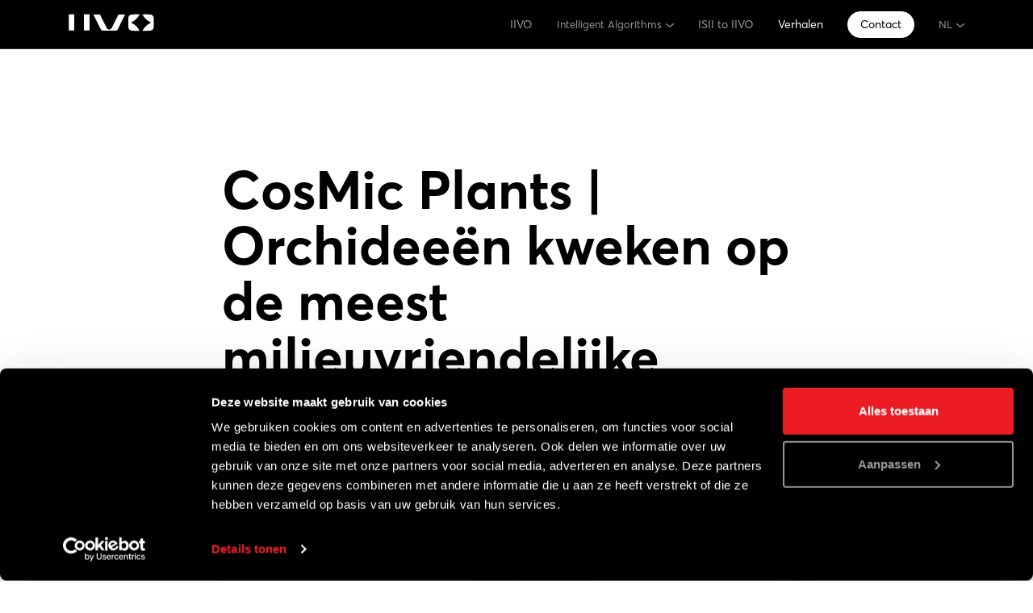

--- FILE ---
content_type: text/html; charset=UTF-8
request_url: https://readysetgrow.nl/nl/stories/cosmic-plants-growing-orchids-in-the-most-environment-friendly-manner-with-iivo/
body_size: 12727
content:
<!DOCTYPE html>
<html lang="nl-NL">
<head>
	<meta charset="UTF-8">
	<meta http-equiv="X-UA-Compatible" content="IE=edge">
	<meta name="viewport" content="width=device-width, initial-scale=1, user-scalable=0">
	<meta name="mobile-web-app-capable" content="yes">
	<meta name="apple-mobile-web-app-capable" content="yes">
	<meta name="apple-mobile-web-app-title" content="IIVO - Connecting Nature and technology. Developed by Hoogendoorn.">
	<link rel="profile" href="http://gmpg.org/xfn/11">
	<link rel="pingback" href="https://readysetgrow.nl/xmlrpc.php">
	<meta name='robots' content='index, follow, max-image-preview:large, max-snippet:-1, max-video-preview:-1' />

<!-- Google Tag Manager for WordPress by gtm4wp.com -->
<script data-cfasync="false" data-pagespeed-no-defer>
	var gtm4wp_datalayer_name = "dataLayer";
	var dataLayer = dataLayer || [];
</script>
<!-- End Google Tag Manager for WordPress by gtm4wp.com -->
	<!-- This site is optimized with the Yoast SEO plugin v26.7 - https://yoast.com/wordpress/plugins/seo/ -->
	<title>CosMic Plants | Orchideeën kweken op de meest milieuvriendelijke manier, met IIVO &#8212; IIVO</title>
	<link rel="canonical" href="https://readysetgrow.nl/nl/stories/cosmic-plants-growing-orchids-in-the-most-environment-friendly-manner-with-iivo/" />
	<meta property="og:locale" content="nl_NL" />
	<meta property="og:type" content="article" />
	<meta property="og:title" content="CosMic Plants | Orchideeën kweken op de meest milieuvriendelijke manier, met IIVO &#8212; IIVO" />
	<meta property="og:description" content="CosMic Plants inc. is al vele jaren een trouwe Hoogendoorn klant. Ze begonnen met kweken in 2004, breidden uit in 2016 en Hoogendoorn is de hele weg onderdeel geweest van hun groeiproces. In 2020 was CosMic Plants een van de eerste gebruikers van onze IIVO systeem als het kloppend hart van hun Phalaenopsis kassen. Verbinding [&hellip;]" />
	<meta property="og:url" content="https://readysetgrow.nl/nl/stories/cosmic-plants-growing-orchids-in-the-most-environment-friendly-manner-with-iivo/" />
	<meta property="og:site_name" content="IIVO" />
	<meta property="article:modified_time" content="2022-05-18T11:36:29+00:00" />
	<meta property="og:image" content="https://readysetgrow.nl/wp-content/uploads/2022/02/Neil-van-Steekelenburg-IIVO.jpg" />
	<meta property="og:image:width" content="720" />
	<meta property="og:image:height" content="434" />
	<meta property="og:image:type" content="image/jpeg" />
	<meta name="twitter:card" content="summary_large_image" />
	<meta name="twitter:label1" content="Geschatte leestijd" />
	<meta name="twitter:data1" content="3 minuten" />
	<script type="application/ld+json" class="yoast-schema-graph">{"@context":"https://schema.org","@graph":[{"@type":"WebPage","@id":"https://readysetgrow.nl/nl/stories/cosmic-plants-growing-orchids-in-the-most-environment-friendly-manner-with-iivo/","url":"https://readysetgrow.nl/nl/stories/cosmic-plants-growing-orchids-in-the-most-environment-friendly-manner-with-iivo/","name":"CosMic Plants | Orchideeën kweken op de meest milieuvriendelijke manier, met IIVO &#8212; IIVO","isPartOf":{"@id":"https://readysetgrow.nl/nl/#website"},"primaryImageOfPage":{"@id":"https://readysetgrow.nl/nl/stories/cosmic-plants-growing-orchids-in-the-most-environment-friendly-manner-with-iivo/#primaryimage"},"image":{"@id":"https://readysetgrow.nl/nl/stories/cosmic-plants-growing-orchids-in-the-most-environment-friendly-manner-with-iivo/#primaryimage"},"thumbnailUrl":"https://readysetgrow.nl/wp-content/uploads/2022/02/Neil-van-Steekelenburg-IIVO.jpg","datePublished":"2022-02-03T15:37:15+00:00","dateModified":"2022-05-18T11:36:29+00:00","breadcrumb":{"@id":"https://readysetgrow.nl/nl/stories/cosmic-plants-growing-orchids-in-the-most-environment-friendly-manner-with-iivo/#breadcrumb"},"inLanguage":"nl-NL","potentialAction":[{"@type":"ReadAction","target":["https://readysetgrow.nl/nl/stories/cosmic-plants-growing-orchids-in-the-most-environment-friendly-manner-with-iivo/"]}]},{"@type":"ImageObject","inLanguage":"nl-NL","@id":"https://readysetgrow.nl/nl/stories/cosmic-plants-growing-orchids-in-the-most-environment-friendly-manner-with-iivo/#primaryimage","url":"https://readysetgrow.nl/wp-content/uploads/2022/02/Neil-van-Steekelenburg-IIVO.jpg","contentUrl":"https://readysetgrow.nl/wp-content/uploads/2022/02/Neil-van-Steekelenburg-IIVO.jpg","width":720,"height":434},{"@type":"BreadcrumbList","@id":"https://readysetgrow.nl/nl/stories/cosmic-plants-growing-orchids-in-the-most-environment-friendly-manner-with-iivo/#breadcrumb","itemListElement":[{"@type":"ListItem","position":1,"name":"Home","item":"https://readysetgrow.nl/nl/"},{"@type":"ListItem","position":2,"name":"Verhalen","item":"https://readysetgrow.nl/nl/stories/"},{"@type":"ListItem","position":3,"name":"CosMic Plants | Orchideeën kweken op de meest milieuvriendelijke manier, met IIVO"}]},{"@type":"WebSite","@id":"https://readysetgrow.nl/nl/#website","url":"https://readysetgrow.nl/nl/","name":"IIVO","description":"Connecting Nature and technology. Developed by Hoogendoorn.","publisher":{"@id":"https://readysetgrow.nl/nl/#organization"},"inLanguage":"nl-NL"},{"@type":"Organization","@id":"https://readysetgrow.nl/nl/#organization","name":"IIVO By Hoogendoorn","url":"https://readysetgrow.nl/nl/","logo":{"@type":"ImageObject","inLanguage":"nl-NL","@id":"https://readysetgrow.nl/nl/#/schema/logo/image/","url":"https://readysetgrow.nl/wp-content/uploads/2021/06/iivo-yoast.jpg","contentUrl":"https://readysetgrow.nl/wp-content/uploads/2021/06/iivo-yoast.jpg","width":1024,"height":1024,"caption":"IIVO By Hoogendoorn"},"image":{"@id":"https://readysetgrow.nl/nl/#/schema/logo/image/"}}]}</script>
	<!-- / Yoast SEO plugin. -->


<link rel='dns-prefetch' href='//cdnjs.cloudflare.com' />
<link rel='stylesheet' id='brabo-styles-css' href='https://readysetgrow.nl/wp-content/themes/iivo/css/theme.min.css?ver=2.13' type='text/css' media='all' />
<script type="text/javascript" src="https://readysetgrow.nl/wp-includes/js/jquery/jquery.min.js?ver=3.7.1" id="jquery-core-js"></script>
<script type="text/javascript" src="https://readysetgrow.nl/wp-includes/js/jquery/jquery-migrate.min.js?ver=3.4.1" id="jquery-migrate-js"></script>
<meta name="generator" content="WPML ver:4.8.6 stt:37,1,2;" />

<!-- Google Tag Manager for WordPress by gtm4wp.com -->
<!-- GTM Container placement set to manual -->
<script data-cfasync="false" data-pagespeed-no-defer>
	var dataLayer_content = {"visitorLoginState":"logged-out","pagePostType":"brabo_blog","pagePostType2":"single-brabo_blog"};
	dataLayer.push( dataLayer_content );
</script>
<script data-cfasync="false" data-pagespeed-no-defer>
(function(w,d,s,l,i){w[l]=w[l]||[];w[l].push({'gtm.start':
new Date().getTime(),event:'gtm.js'});var f=d.getElementsByTagName(s)[0],
j=d.createElement(s),dl=l!='dataLayer'?'&l='+l:'';j.async=true;j.src=
'//www.googletagmanager.com/gtm.js?id='+i+dl;f.parentNode.insertBefore(j,f);
})(window,document,'script','dataLayer','GTM-TC5HH3J');
</script>
<!-- End Google Tag Manager for WordPress by gtm4wp.com -->	<link rel="icon" type="image/png" href="/wp-content/themes/iivo/favicon/favicon-96x96.png" sizes="96x96">
<link rel="icon" type="image/svg+xml" href="/wp-content/themes/iivo/favicon/favicon.svg">
<link rel="shortcut icon" href="/wp-content/themes/iivo/favicon/favicon.ico">
<link rel="apple-touch-icon" sizes="180x180" href="/wp-content/themes/iivo/favicon/apple-touch-icon.png">
<link rel="manifest" href="/wp-content/themes/iivo/favicon/site.webmanifest"><style id='global-styles-inline-css' type='text/css'>
:root{--wp--preset--aspect-ratio--square: 1;--wp--preset--aspect-ratio--4-3: 4/3;--wp--preset--aspect-ratio--3-4: 3/4;--wp--preset--aspect-ratio--3-2: 3/2;--wp--preset--aspect-ratio--2-3: 2/3;--wp--preset--aspect-ratio--16-9: 16/9;--wp--preset--aspect-ratio--9-16: 9/16;--wp--preset--color--black: #000000;--wp--preset--color--cyan-bluish-gray: #abb8c3;--wp--preset--color--white: #ffffff;--wp--preset--color--pale-pink: #f78da7;--wp--preset--color--vivid-red: #cf2e2e;--wp--preset--color--luminous-vivid-orange: #ff6900;--wp--preset--color--luminous-vivid-amber: #fcb900;--wp--preset--color--light-green-cyan: #7bdcb5;--wp--preset--color--vivid-green-cyan: #00d084;--wp--preset--color--pale-cyan-blue: #8ed1fc;--wp--preset--color--vivid-cyan-blue: #0693e3;--wp--preset--color--vivid-purple: #9b51e0;--wp--preset--gradient--vivid-cyan-blue-to-vivid-purple: linear-gradient(135deg,rgb(6,147,227) 0%,rgb(155,81,224) 100%);--wp--preset--gradient--light-green-cyan-to-vivid-green-cyan: linear-gradient(135deg,rgb(122,220,180) 0%,rgb(0,208,130) 100%);--wp--preset--gradient--luminous-vivid-amber-to-luminous-vivid-orange: linear-gradient(135deg,rgb(252,185,0) 0%,rgb(255,105,0) 100%);--wp--preset--gradient--luminous-vivid-orange-to-vivid-red: linear-gradient(135deg,rgb(255,105,0) 0%,rgb(207,46,46) 100%);--wp--preset--gradient--very-light-gray-to-cyan-bluish-gray: linear-gradient(135deg,rgb(238,238,238) 0%,rgb(169,184,195) 100%);--wp--preset--gradient--cool-to-warm-spectrum: linear-gradient(135deg,rgb(74,234,220) 0%,rgb(151,120,209) 20%,rgb(207,42,186) 40%,rgb(238,44,130) 60%,rgb(251,105,98) 80%,rgb(254,248,76) 100%);--wp--preset--gradient--blush-light-purple: linear-gradient(135deg,rgb(255,206,236) 0%,rgb(152,150,240) 100%);--wp--preset--gradient--blush-bordeaux: linear-gradient(135deg,rgb(254,205,165) 0%,rgb(254,45,45) 50%,rgb(107,0,62) 100%);--wp--preset--gradient--luminous-dusk: linear-gradient(135deg,rgb(255,203,112) 0%,rgb(199,81,192) 50%,rgb(65,88,208) 100%);--wp--preset--gradient--pale-ocean: linear-gradient(135deg,rgb(255,245,203) 0%,rgb(182,227,212) 50%,rgb(51,167,181) 100%);--wp--preset--gradient--electric-grass: linear-gradient(135deg,rgb(202,248,128) 0%,rgb(113,206,126) 100%);--wp--preset--gradient--midnight: linear-gradient(135deg,rgb(2,3,129) 0%,rgb(40,116,252) 100%);--wp--preset--font-size--small: 13px;--wp--preset--font-size--medium: 20px;--wp--preset--font-size--large: 36px;--wp--preset--font-size--x-large: 42px;--wp--preset--spacing--20: 0.44rem;--wp--preset--spacing--30: 0.67rem;--wp--preset--spacing--40: 1rem;--wp--preset--spacing--50: 1.5rem;--wp--preset--spacing--60: 2.25rem;--wp--preset--spacing--70: 3.38rem;--wp--preset--spacing--80: 5.06rem;--wp--preset--shadow--natural: 6px 6px 9px rgba(0, 0, 0, 0.2);--wp--preset--shadow--deep: 12px 12px 50px rgba(0, 0, 0, 0.4);--wp--preset--shadow--sharp: 6px 6px 0px rgba(0, 0, 0, 0.2);--wp--preset--shadow--outlined: 6px 6px 0px -3px rgb(255, 255, 255), 6px 6px rgb(0, 0, 0);--wp--preset--shadow--crisp: 6px 6px 0px rgb(0, 0, 0);}:where(.is-layout-flex){gap: 0.5em;}:where(.is-layout-grid){gap: 0.5em;}body .is-layout-flex{display: flex;}.is-layout-flex{flex-wrap: wrap;align-items: center;}.is-layout-flex > :is(*, div){margin: 0;}body .is-layout-grid{display: grid;}.is-layout-grid > :is(*, div){margin: 0;}:where(.wp-block-columns.is-layout-flex){gap: 2em;}:where(.wp-block-columns.is-layout-grid){gap: 2em;}:where(.wp-block-post-template.is-layout-flex){gap: 1.25em;}:where(.wp-block-post-template.is-layout-grid){gap: 1.25em;}.has-black-color{color: var(--wp--preset--color--black) !important;}.has-cyan-bluish-gray-color{color: var(--wp--preset--color--cyan-bluish-gray) !important;}.has-white-color{color: var(--wp--preset--color--white) !important;}.has-pale-pink-color{color: var(--wp--preset--color--pale-pink) !important;}.has-vivid-red-color{color: var(--wp--preset--color--vivid-red) !important;}.has-luminous-vivid-orange-color{color: var(--wp--preset--color--luminous-vivid-orange) !important;}.has-luminous-vivid-amber-color{color: var(--wp--preset--color--luminous-vivid-amber) !important;}.has-light-green-cyan-color{color: var(--wp--preset--color--light-green-cyan) !important;}.has-vivid-green-cyan-color{color: var(--wp--preset--color--vivid-green-cyan) !important;}.has-pale-cyan-blue-color{color: var(--wp--preset--color--pale-cyan-blue) !important;}.has-vivid-cyan-blue-color{color: var(--wp--preset--color--vivid-cyan-blue) !important;}.has-vivid-purple-color{color: var(--wp--preset--color--vivid-purple) !important;}.has-black-background-color{background-color: var(--wp--preset--color--black) !important;}.has-cyan-bluish-gray-background-color{background-color: var(--wp--preset--color--cyan-bluish-gray) !important;}.has-white-background-color{background-color: var(--wp--preset--color--white) !important;}.has-pale-pink-background-color{background-color: var(--wp--preset--color--pale-pink) !important;}.has-vivid-red-background-color{background-color: var(--wp--preset--color--vivid-red) !important;}.has-luminous-vivid-orange-background-color{background-color: var(--wp--preset--color--luminous-vivid-orange) !important;}.has-luminous-vivid-amber-background-color{background-color: var(--wp--preset--color--luminous-vivid-amber) !important;}.has-light-green-cyan-background-color{background-color: var(--wp--preset--color--light-green-cyan) !important;}.has-vivid-green-cyan-background-color{background-color: var(--wp--preset--color--vivid-green-cyan) !important;}.has-pale-cyan-blue-background-color{background-color: var(--wp--preset--color--pale-cyan-blue) !important;}.has-vivid-cyan-blue-background-color{background-color: var(--wp--preset--color--vivid-cyan-blue) !important;}.has-vivid-purple-background-color{background-color: var(--wp--preset--color--vivid-purple) !important;}.has-black-border-color{border-color: var(--wp--preset--color--black) !important;}.has-cyan-bluish-gray-border-color{border-color: var(--wp--preset--color--cyan-bluish-gray) !important;}.has-white-border-color{border-color: var(--wp--preset--color--white) !important;}.has-pale-pink-border-color{border-color: var(--wp--preset--color--pale-pink) !important;}.has-vivid-red-border-color{border-color: var(--wp--preset--color--vivid-red) !important;}.has-luminous-vivid-orange-border-color{border-color: var(--wp--preset--color--luminous-vivid-orange) !important;}.has-luminous-vivid-amber-border-color{border-color: var(--wp--preset--color--luminous-vivid-amber) !important;}.has-light-green-cyan-border-color{border-color: var(--wp--preset--color--light-green-cyan) !important;}.has-vivid-green-cyan-border-color{border-color: var(--wp--preset--color--vivid-green-cyan) !important;}.has-pale-cyan-blue-border-color{border-color: var(--wp--preset--color--pale-cyan-blue) !important;}.has-vivid-cyan-blue-border-color{border-color: var(--wp--preset--color--vivid-cyan-blue) !important;}.has-vivid-purple-border-color{border-color: var(--wp--preset--color--vivid-purple) !important;}.has-vivid-cyan-blue-to-vivid-purple-gradient-background{background: var(--wp--preset--gradient--vivid-cyan-blue-to-vivid-purple) !important;}.has-light-green-cyan-to-vivid-green-cyan-gradient-background{background: var(--wp--preset--gradient--light-green-cyan-to-vivid-green-cyan) !important;}.has-luminous-vivid-amber-to-luminous-vivid-orange-gradient-background{background: var(--wp--preset--gradient--luminous-vivid-amber-to-luminous-vivid-orange) !important;}.has-luminous-vivid-orange-to-vivid-red-gradient-background{background: var(--wp--preset--gradient--luminous-vivid-orange-to-vivid-red) !important;}.has-very-light-gray-to-cyan-bluish-gray-gradient-background{background: var(--wp--preset--gradient--very-light-gray-to-cyan-bluish-gray) !important;}.has-cool-to-warm-spectrum-gradient-background{background: var(--wp--preset--gradient--cool-to-warm-spectrum) !important;}.has-blush-light-purple-gradient-background{background: var(--wp--preset--gradient--blush-light-purple) !important;}.has-blush-bordeaux-gradient-background{background: var(--wp--preset--gradient--blush-bordeaux) !important;}.has-luminous-dusk-gradient-background{background: var(--wp--preset--gradient--luminous-dusk) !important;}.has-pale-ocean-gradient-background{background: var(--wp--preset--gradient--pale-ocean) !important;}.has-electric-grass-gradient-background{background: var(--wp--preset--gradient--electric-grass) !important;}.has-midnight-gradient-background{background: var(--wp--preset--gradient--midnight) !important;}.has-small-font-size{font-size: var(--wp--preset--font-size--small) !important;}.has-medium-font-size{font-size: var(--wp--preset--font-size--medium) !important;}.has-large-font-size{font-size: var(--wp--preset--font-size--large) !important;}.has-x-large-font-size{font-size: var(--wp--preset--font-size--x-large) !important;}
/*# sourceURL=global-styles-inline-css */
</style>
</head>
<body class="wp-singular brabo_blog-template-default single single-brabo_blog postid-609 wp-theme-iivo">
	
<!-- GTM Container placement set to manual -->
<!-- Google Tag Manager (noscript) -->
				<noscript><iframe src="https://www.googletagmanager.com/ns.html?id=GTM-TC5HH3J" height="0" width="0" style="display:none;visibility:hidden" aria-hidden="true"></iframe></noscript>
<!-- End Google Tag Manager (noscript) -->	<header>
		<div class="header-nav">
			<div class="container">
				<div class="row row-nav">
					<div class="col-logo">
						<div class="logo-container">
							<a href="https://readysetgrow.nl/nl/" title="Home" rel="home" class="logo-link home">
								<svg xmlns="http://www.w3.org/2000/svg" viewBox="0 0 107 22"><path fill="#FEFEFE" fill-rule="evenodd" d="M92.293.62c3.752.032 7.433.179 10.399.47 1.98.194 3.538 1.755 3.69 3.694.161 2.047.237 4.11.239 6.207a79.885 79.885 0 0 1-.239 6.207c-.152 1.938-1.71 3.5-3.69 3.693a89.832 89.832 0 0 1-4.554.317l-1.418.058c-1.437.052-2.926.083-4.427.096 2.088-4.409 5.732-7.97 10.252-9.993a.412.412 0 0 0 0-.756C98.025 8.588 94.38 5.029 92.293.621zm-17.68 10.371c.003-2.096.078-4.16.239-6.207.152-1.94 1.71-3.5 3.69-3.694 2.966-.291 6.648-.438 10.4-.47-2.089 4.409-5.733 7.968-10.253 9.993a.412.412 0 0 0 0 .756c4.52 2.023 8.164 5.584 10.252 9.992-1.5-.012-2.99-.043-4.427-.095l-1.418-.058c-1.63-.076-3.17-.18-4.553-.317-1.981-.193-3.539-1.755-3.691-3.693a79.885 79.885 0 0 1-.238-6.207zM30.972 1.032h8.248l8.158 16.072c.812 1.631 2.062 2.55 3.408 2.55 1.22 0 2.47-.833 3.287-2.321l.119-.229L62.35 1.032h8.248l-9.02 18.239a3.039 3.039 0 0 1-2.53 1.671l-.204.007H42.831a2.883 2.883 0 0 1-2.58-1.57L30.97 1.032zm-11.85-.17h7v20h-7v-20zm-19 0h7v20h-7v-20z"/></svg>							</a>
						</div>
					</div>
										 <div class="col-menu">
						 <div id="nav-menu" class="nav-menu-container">
							 <nav class="nav-primary-container">
								<ul id="nav-primary-menu" class="nav-primary-menu"><li id="menu-item-2721" class="menu-item menu-item-type-post_type menu-item-object-page menu-item-home nav-item menu-item-2721"><a title="IIVO" href="https://readysetgrow.nl/nl/" class="nav-link">IIVO</a></li>
<li id="menu-item-2722" class="menu-item menu-item-type-post_type menu-item-object-page menu-item-has-children nav-item menu-item-2722 brabo-dropdown"><a title="Intelligent Algorithms" href="https://readysetgrow.nl/nl/intelligent-algorithms/" class="nav-link">Intelligent Algorithms<span class="chevron"><svg xmlns="http://www.w3.org/2000/svg" viewBox="0 0 10 5"><path fill="#FFF" fill-rule="evenodd" d="M4.992 5a.615.615 0 0 1-.41-.158L.232 1.159A.651.651 0 0 1 .155.24a.61.61 0 0 1 .896-.08l3.94 3.342L8.959.16a.63.63 0 0 1 .895.079c.23.29.18.684-.077.92l-4.35 3.683A.801.801 0 0 1 4.992 5z"/></svg></span></a>
<div class="brabo-dropdown-menu">

<ul class="brabo-dropdown-menu-list" role="menu">
	<li id="menu-item-5098" class="menu-item menu-item-type-post_type menu-item-object-page nav-item menu-item-5098"><a title="Intelligent Irrigation" href="https://readysetgrow.nl/nl/intelligent-irrigation/" class="nav-link">Intelligent Irrigation</a></li>
</ul>
</div></li>
<li id="menu-item-2725" class="menu-item menu-item-type-post_type menu-item-object-page nav-item menu-item-2725"><a title="ISII to IIVO" href="https://readysetgrow.nl/nl/isii-to-iivo/" class="nav-link">ISII to IIVO</a></li>
<li id="menu-item-2723" class="menu-item menu-item-type-post_type_archive menu-item-object-brabo_blog nav-item menu-item-2723 current-archive-menu-item"><a title="Verhalen" href="https://readysetgrow.nl/nl/stories/" class="nav-link">Verhalen</a></li>
<li id="menu-item-2726" class="cta menu-item menu-item-type-post_type menu-item-object-page nav-item menu-item-2726"><a title="Contact" href="https://readysetgrow.nl/nl/contact/" class="nav-link">Contact</a></li>
</ul>																	<div class="brabo-dropdown-menu nav-language"><a href="https://readysetgrow.nl/nl/stories/cosmic-plants-growing-orchids-in-the-most-environment-friendly-manner-with-iivo/" title="Nederlands" class="language-active">nl<span class="chevron"><svg xmlns="http://www.w3.org/2000/svg" viewBox="0 0 10 5"><path fill="#FFF" fill-rule="evenodd" d="M4.992 5a.615.615 0 0 1-.41-.158L.232 1.159A.651.651 0 0 1 .155.24a.61.61 0 0 1 .896-.08l3.94 3.342L8.959.16a.63.63 0 0 1 .895.079c.23.29.18.684-.077.92l-4.35 3.683A.801.801 0 0 1 4.992 5z"/></svg></span></a><ul class="brabo-dropdown-menu-list"><li class="language-item active"><a href="https://readysetgrow.nl/nl/stories/cosmic-plants-growing-orchids-in-the-most-environment-friendly-manner-with-iivo/" title="Nederlands">Nederlands</a></li><li class="language-item"><a href="https://readysetgrow.nl/stories/cosmic-plants-growing-orchids-in-the-most-environment-friendly-manner-with-iivo/" title="English">English</a></li><li class="language-item"><a href="https://readysetgrow.nl/es/" title="Español">Español</a></li></ul></div>															 </nav>
						 </div>
					 </div>
					 <div class="col-burger">
						 <ul class="burger-list">
															 <li class="cta"><a href="https://readysetgrow.nl/nl/contact/">Contact</a></li>
														<li>
								<input id="burger" class="burger" type="checkbox" autocomplete="off">
								<label for="burger">
									<span class="burger-container">
										<span></span>
										<span></span>
										<span></span>
									</span>
								</label>
							</li>
						 </ul>
					</div>
				  				</div>
			</div>
		</div>
	</header>
			<section class="iivo-block iivo-header iivo-header-detail">
	<div class="container">
		<div class="row-detail">
			<div class="col-detail">
				<div class="header-title-detail-content">
					<h1>CosMic Plants | Orchideeën kweken op de meest milieuvriendelijke manier, met IIVO</h1>
											<p class="sub"><span class="iivo-cat succesverhaal">Succesverhaal</span>3 februari 2022</p>									</div>
			</div>
		</div>
	</div>
</section>
	<section class="iivo-block iivo-detail">
			<div class="detail-section iivo-detail-image">
	<div class="container">
		<div class="row-detail">
			<div class="col-detail">
												<img decoding="async" src="https://readysetgrow.nl/wp-content/uploads/2022/02/Neil-van-Steekelenburg-IIVO.jpg" srcset="" class="img-fluid" sizes="normal" alt="">
							</div>
		</div>
	</div>
</div>
 <div class="detail-section iivo-detail-text">
	<div class="container">
		<div class="row-detail">
	    <div class="col-detail">
				<div class="brabo-content">
										<p><strong>CosMic Plants inc. is al vele jaren een trouwe Hoogendoorn klant. Ze begonnen met kweken in 2004, breidden uit in 2016 en Hoogendoorn is de hele weg onderdeel geweest van hun groeiproces. In 2020 was CosMic Plants een van de eerste gebruikers van onze IIVO systeem als het kloppend hart van hun Phalaenopsis kassen.</strong></p>
<p><strong>Verbinding tussen natuur en technologie om de meest optimale orchidee te kweken</strong></p>
<p>CosMic Plants zag in dat duurzaamheid een belangrijke overweging is bij het runnen van een bedrijf. In 2020 kozen zij ervoor om de IIVO proces computer te installeren om de ultieme verbinding tussen natuur en technologie te cre&euml;ren voor hun unieke productieproces. In tegenstelling tot veel andere orchidee&euml;nkwekers, groeien de Phalaenopsis orchidee&euml;n bij CosMic Plants met een langere groeicyclus, en krijgen ze meer ruimte en licht. Dit resulteert in meer bloemen per plant, sterkere wortelsystemen, veerkrachtigere planten en een langere houdbaarheid, aldus het bedrijf. In hun kas met een grootte gelijk aan 7 voetbalvelden, worden dagelijks duizenden orchidee&euml;n gekweekt, verpakt en gedistribueerd door het oosten en westen van Noord-Amerika (Canada &amp; de Verenigde Staten).</p>
<p><strong>De tuinbouw zit in hun bloed</strong></p>
<p>Cosmic Plants heeft zijn wortels in de allereerste stadia van wat nu Westland's Glazen Stad heet in Nederland. Telen zit in hun bloed, al meer dan 125 jaar. In de zomer van 2004 vestigden zij CosMic Plants op het Niagara Peninsula in Ontario, direct nadat zij naar Canada waren ge&euml;migreerd. Vanuit het oogpunt van duurzaamheid kozen zij voor een lokaal gelegen productielocatie, dicht bij de klanten. Ze bereiken het noordoostelijke kwadrant van Noord-Amerika binnen 10 uur met vrachtwagens.</p>
<p>Om meer te weten te komen over het bedrijf CosMic Plants, bekijk hier het klantenverhaal dat met Neil van Steekelenburg is gemaakt:</p>
				</div>
	    </div>
		</div>
	</div>
</div>
<div class="detail-section iivo-detail-vimeo">
	<div class="container">
		<div class="row-detail">
	    <div class="col-detail">
									<div class="embed-responsive embed-responsive-16by9">
						<iframe class="embed-responsive-item" type="text/html" data-cookieconsent="marketing" data-cookieblock-src="https://www.youtube-nocookie.com/embed/_XO5A6ZHNmU" frameborder="0" allowfullscreen></iframe>
						<div class="cookieconsent-optout-marketing">
              <div class="cookieconsent-inner">
                <button class="button" data-cookiebot="renew">Accept cookies to view this video</button>
              </div>
            </div>
					</div>
													<p class="caption">Cosmic Plants inc. </p>
					    </div>
		</div>
	</div>
</div>
<div class="detail-section iivo-detail-text">
	<div class="container">
		<div class="row-detail">
	    <div class="col-detail">
				<div class="brabo-content">
										<p><strong>Het kweken en leveren van orchidee&euml;n op de meest ethische manier</strong></p>
<p>Bij CosMic Plants speelt duurzaamheid een grote rol in hun bedrijfsvoering. Tal van duurzaamheidsaspecten worden meegenomen in alle strategische, tactische en operationele keuzes die zij maken. Neil van Steekelenburg, mede-oprichter van Cosmic Plants, beschrijft: "Ons doel is om prachtige orchidee&euml;n te kweken en te leveren op de meest ethische manier mogelijk. Het ligt in de aard van ons bedrijf om te plannen voor de toekomst. We minimaliseren ons energieverbruik door gebruik te maken van het hightech procesbesturingssysteem IIVO, maken gebruik van biologische gewasbeschermingstechnieken, recyclen regen- en irrigatiewater, richten ons op het relatief lokaal vermarkten van onze producten, en nog veel meer".</p>
				</div>
	    </div>
		</div>
	</div>
</div>
<div class="detail-section iivo-detail-quote">
	<div class="container">
		<div class="row-detail">
	    <div class="col-detail mt-5">
				<blockquote>
					<p>Ik geloof dat het nieuwe IIVO-systeem van Hoogendoorn ons helpt om op een duurzame manier het perfecte klimaat te creëren om onze prachtige orchideeën te kweken</p>
											<cite>Neil van Steekelenburg</cite>
									</blockquote>
	    </div>
		</div>
	</div>
</div>
<div class="detail-section iivo-detail-text">
	<div class="container">
		<div class="row-detail">
	    <div class="col-detail">
				<div class="brabo-content">
										<p><strong>IIVO: Groei meer, met minder</strong></p>
<p>Wij van Hoogendoorn Growth Management zijn er trots op dat wij met onze oplossingen een bijdrage kunnen leveren aan een duurzamere tuinbouwsector. CosMic Plants gebruikt IIVO niet alleen om het energieverbruik te minimaliseren, maar het systeem draagt ook bij aan vele andere factoren om meer te telen met minder. Zo optimaliseert IIVO het lichtniveau in de kas door gebruik te maken van natuurlijk zonlicht in combinatie met schermmanipulaties. Een effici&euml;nt lichtgebruik resulteert in optimale fotosynthetische processen in de plant. Dit zorgt voor gezondere planten en een toename van de productie kwantiteit en kwaliteit.</p>
<p>Daarnaast draagt de IIVO bij aan een effici&euml;nte temperatuur-, luchtvochtigheids-, ventilatie- en irrigatiesturing voor CosMic Plants. Neil Steekelenburg: "Hoewel we blijven streven naar verbetering, zijn we trots op hoe ver we al zijn gekomen op het gebied van milieuduurzaamheid. Om onze inspanningen te kwantificeren, werken we aan een MPS-certificering vanaf 2022. Verder ben ik van mening dat het nieuwe IIVO-systeem van Hoogendoorn ons helpt om op een duurzame manier het perfecte klimaat te cre&euml;ren om onze prachtige orchidee&euml;n te kweken".</p>
				</div>
	    </div>
		</div>
	</div>
</div>
		<div class="detail-section ab-detail-share">
  <div class="container">
    <div class="row-detail">
      <div class="col-detail">
        <div class="row align-items-center">
          <div class="col-auto">
            <h3 class="mb-0">Deel</h3>
          </div>
          <div class="col-auto">
            <a href="https://www.linkedin.com/sharing/share-offsite/?url=https%3A%2F%2Freadysetgrow.nl%2Fnl%2Fstories%2Fcosmic-plants-growing-orchids-in-the-most-environment-friendly-manner-with-iivo%2F" class="button button-secondary button-linkedin" target="_blank">LinkedIn</a>
          </div>
        </div>
      </div>
    </div>
  </div>
</div>
</section>
<section class="brabo-pagination">
	<div class="container">
		<div class="row">
			<div class="col">
				<div class="brabo-pagination-inner">
					<div class="row">
						<div class="col-auto mr-auto">
							<a href="https://readysetgrow.nl/nl/stories/" class="pagination-link prev">Overzicht</a>
						</div>
					</div>
				</div>
			</div>
		</div>
	</div>
</section>
<section class="iivo-block iivo-blog iivo-block-odd iivo-block-odd-light">
	<div class="container">
			<div class="row mb-6">
			<div class="col-12">
				<h2 class="h1 mb-0">Gerelateerde verhalen</h2>
			</div>
		</div>
		    <div class="row">
			<div class="brabo-slider-container">
				<div class="brabo-slider tile-slider">
                      <article class="title-col">
  <a href="https://readysetgrow.nl/nl/stories/limgroup-kiest-voor-flexibiliteit-en-precisie-met-iivo/" class="tile">
    <div class="tile-container">
      <div class="tile-image">
        <div class="image-container">
                                                          <img decoding="async" src="https://readysetgrow.nl/wp-content/uploads/2025/10/Limgroup-4-1350x759.jpg" srcset="https://readysetgrow.nl/wp-content/uploads/2025/10/Limgroup-4-300x169.jpg 300w, https://readysetgrow.nl/wp-content/uploads/2025/10/Limgroup-4-1024x576.jpg 1024w, https://readysetgrow.nl/wp-content/uploads/2025/10/Limgroup-4-768x432.jpg 768w, https://readysetgrow.nl/wp-content/uploads/2025/10/Limgroup-4-1536x864.jpg 1536w, https://readysetgrow.nl/wp-content/uploads/2025/10/Limgroup-4-2048x1152.jpg 2048w, https://readysetgrow.nl/wp-content/uploads/2025/10/Limgroup-4-1350x759.jpg 1350w" sizes="(min-width: 768px) 50vw, 95vw" alt="">
                  </div>
        </div>
        <div class="tile-title">
          <h3>Limgroup kiest voor flexibiliteit en precisie met IIVO</h3>
          <p class="sub"><span class="iivo-cat succesverhaal">Succesverhaal</span>22 oktober 2025</p>        </div>
    </div>
  </a>
</article>
                      <article class="title-col">
  <a href="https://readysetgrow.nl/nl/stories/silver-stream-farm-hightech-landbouw-in-een-van-de-meest-extreme-klimaten-van-amerika/" class="tile">
    <div class="tile-container">
      <div class="tile-image">
        <div class="image-container">
                                                          <img decoding="async" src="https://readysetgrow.nl/wp-content/uploads/2025/07/Silver-Stream-Farm.jpg" srcset="" sizes="(min-width: 768px) 50vw, 95vw" alt="">
                  </div>
        </div>
        <div class="tile-title">
          <h3>Silver Stream Farm: Hightech-landbouw in een van de meest extreme klimaten van Amerika</h3>
          <p class="sub"><span class="iivo-cat succesverhaal">Succesverhaal</span>5 augustus 2025</p>        </div>
    </div>
  </a>
</article>
                      <article class="title-col">
  <a href="https://readysetgrow.nl/nl/stories/royal-berry-stapt-succesvol-over-van-isii-naar-iivo/" class="tile">
    <div class="tile-container">
      <div class="tile-image">
        <div class="image-container">
                                                          <img decoding="async" src="https://readysetgrow.nl/wp-content/uploads/2025/05/Royal-Berry-iSii2IIVO-1-1350x899.jpg" srcset="https://readysetgrow.nl/wp-content/uploads/2025/05/Royal-Berry-iSii2IIVO-1-300x200.jpg 300w, https://readysetgrow.nl/wp-content/uploads/2025/05/Royal-Berry-iSii2IIVO-1-1024x682.jpg 1024w, https://readysetgrow.nl/wp-content/uploads/2025/05/Royal-Berry-iSii2IIVO-1-768x512.jpg 768w, https://readysetgrow.nl/wp-content/uploads/2025/05/Royal-Berry-iSii2IIVO-1-1536x1023.jpg 1536w, https://readysetgrow.nl/wp-content/uploads/2025/05/Royal-Berry-iSii2IIVO-1-2048x1364.jpg 2048w, https://readysetgrow.nl/wp-content/uploads/2025/05/Royal-Berry-iSii2IIVO-1-1350x899.jpg 1350w" sizes="(min-width: 768px) 50vw, 95vw" alt="">
                  </div>
        </div>
        <div class="tile-title">
          <h3>Royal Berry stapt succesvol over van iSii naar IIVO</h3>
          <p class="sub"><span class="iivo-cat succesverhaal">Succesverhaal</span>13 mei 2025</p>        </div>
    </div>
  </a>
</article>
                      <article class="title-col">
  <a href="https://readysetgrow.nl/nl/stories/intelligent-algorithms-finkas-productiviteit-naar-een-hoger-niveau-tillen/" class="tile">
    <div class="tile-container">
      <div class="tile-image">
        <div class="image-container">
                                                          <img decoding="async" src="https://readysetgrow.nl/wp-content/uploads/2023/05/6Jn44xAA.jpeg" srcset="" sizes="(min-width: 768px) 50vw, 95vw" alt="">
                  </div>
        </div>
        <div class="tile-title">
          <h3>Intelligent Algorithms: Finka&#8217;s productiviteit naar een hoger niveau tillen</h3>
          <p class="sub"><span class="iivo-cat succesverhaal">Succesverhaal</span>20 januari 2025</p>        </div>
    </div>
  </a>
</article>
                      <article class="title-col">
  <a href="https://readysetgrow.nl/nl/stories/marjoland-stapt-vooruit-met-iivo-efficiente-rozenproductie-met-slimme-technologie/" class="tile">
    <div class="tile-container">
      <div class="tile-image">
        <div class="image-container">
                                                          <img decoding="async" src="https://readysetgrow.nl/wp-content/uploads/2024/10/Marjoland-x-IIVO-1-1350x759.jpg" srcset="https://readysetgrow.nl/wp-content/uploads/2024/10/Marjoland-x-IIVO-1-300x169.jpg 300w, https://readysetgrow.nl/wp-content/uploads/2024/10/Marjoland-x-IIVO-1-1024x576.jpg 1024w, https://readysetgrow.nl/wp-content/uploads/2024/10/Marjoland-x-IIVO-1-768x432.jpg 768w, https://readysetgrow.nl/wp-content/uploads/2024/10/Marjoland-x-IIVO-1-1536x864.jpg 1536w, https://readysetgrow.nl/wp-content/uploads/2024/10/Marjoland-x-IIVO-1-2048x1152.jpg 2048w, https://readysetgrow.nl/wp-content/uploads/2024/10/Marjoland-x-IIVO-1-1350x759.jpg 1350w" sizes="(min-width: 768px) 50vw, 95vw" alt="">
                  </div>
        </div>
        <div class="tile-title">
          <h3>Marjoland stapt vooruit met IIVO: efficiënte rozenproductie met slimme technologie</h3>
          <p class="sub"><span class="iivo-cat succesverhaal">Succesverhaal</span>23 oktober 2024</p>        </div>
    </div>
  </a>
</article>
                      <article class="title-col">
  <a href="https://readysetgrow.nl/nl/stories/opti-flor-verbetert-teelt-met-iivo/" class="tile">
    <div class="tile-container">
      <div class="tile-image">
        <div class="image-container">
                                                          <img decoding="async" src="https://readysetgrow.nl/wp-content/uploads/2024/09/Opti-flor-x-IIVO-1-1350x759.jpg" srcset="https://readysetgrow.nl/wp-content/uploads/2024/09/Opti-flor-x-IIVO-1-300x169.jpg 300w, https://readysetgrow.nl/wp-content/uploads/2024/09/Opti-flor-x-IIVO-1-1024x576.jpg 1024w, https://readysetgrow.nl/wp-content/uploads/2024/09/Opti-flor-x-IIVO-1-768x432.jpg 768w, https://readysetgrow.nl/wp-content/uploads/2024/09/Opti-flor-x-IIVO-1-1536x864.jpg 1536w, https://readysetgrow.nl/wp-content/uploads/2024/09/Opti-flor-x-IIVO-1-2048x1152.jpg 2048w, https://readysetgrow.nl/wp-content/uploads/2024/09/Opti-flor-x-IIVO-1-1350x759.jpg 1350w" sizes="(min-width: 768px) 50vw, 95vw" alt="">
                  </div>
        </div>
        <div class="tile-title">
          <h3>Opti-flor verbetert teelt met IIVO</h3>
          <p class="sub"><span class="iivo-cat succesverhaal">Succesverhaal</span>18 september 2024</p>        </div>
    </div>
  </a>
</article>
                    				</div>
			</div>
		</div>
		</div>
</section>
<footer>
  <div class="container">
    <div class="row align-items-center">
      <div class="col-lg-6">
        <a href="https://www.hoogendoorn.nl/" title="Hoogendoorn Growth Management" class="logo-link" target="_blank">
          <svg xmlns="http://www.w3.org/2000/svg" viewBox="0 0 261 50"><g fill="none"><path fill="#1D1D1B" d="M62.89 0h4.525v8.895a8.223 8.223 0 0 1 4.022-1.16c4.061 0 7.426 2.281 7.426 8.005v12.57h-4.525V16.012c0-3.365-1.314-4.371-3.327-4.371a7.695 7.695 0 0 0-3.596 1.045v15.625H62.89V0zm18.878 16.514c0-5.685 3.519-8.779 8.315-8.779 4.834 0 8.353 3.094 8.353 8.819v3.442c0 5.684-3.519 8.817-8.353 8.817-4.796 0-8.315-3.133-8.315-8.817v-3.482zm8.315 8.393c2.553 0 3.866-1.662 3.866-5.104v-3.056c0-3.443-1.313-5.106-3.866-5.106-2.515 0-3.828 1.663-3.828 5.106v3.056c0 3.442 1.313 5.104 3.828 5.104zm10.755-8.393c0-5.685 3.519-8.779 8.315-8.779 4.834 0 8.353 3.094 8.353 8.819v3.442c0 5.684-3.519 8.817-8.353 8.817-4.796 0-8.315-3.133-8.315-8.817v-3.482zm8.315 8.393c2.553 0 3.866-1.662 3.866-5.104v-3.056c0-3.443-1.313-5.106-3.866-5.106-2.515 0-3.828 1.663-3.828 5.106v3.056c0 3.442 1.313 5.104 3.828 5.104zm17.562 8.239c2.745 0 4.176-.813 4.176-2.05 0-2.63-9.514-.735-9.514-5.918a3.427 3.427 0 0 1 1.237-2.475 6.66 6.66 0 0 1-2.977-5.802v-2.05a6.926 6.926 0 0 1 7.348-7.116 8.373 8.373 0 0 1 2.862.464l6.035-.425-.273 3.016-2.359.116a7.36 7.36 0 0 1 1.121 3.946v2.05a6.896 6.896 0 0 1-7.349 7.078c-.53 0-1.06-.038-1.584-.117a.99.99 0 0 0-.271.619c0 1.702 10.365.541 10.365 6.342 0 3.713-3.21 6.15-8.74 6.15a18.446 18.446 0 0 1-7.967-1.895l1.16-3.557c2.107 1 4.399 1.553 6.73 1.624zm3.21-16.245v-2.05c0-1.856-.813-3.21-2.941-3.21-2.088 0-2.9 1.393-2.9 3.21v2.05c0 1.818.812 3.25 2.938 3.25 2.127 0 2.903-1.432 2.903-3.25zm7.157-.85a7.956 7.956 0 0 1 15.894-.736v4.256h-11.408v.735c0 3.132 1.508 4.602 4.1 4.602a18.558 18.558 0 0 0 5.453-.928l.889 3.712a16.808 16.808 0 0 1-6.343 1.121 7.865 7.865 0 0 1-8.586-8.508V16.05zm11.37.192v-.927a3.416 3.416 0 0 0-3.441-3.675 3.485 3.485 0 0 0-3.442 3.945v.657h6.884zm7.237-.231a7.973 7.973 0 1 1 15.933 0V28.31h-4.524V16.205c0-3.017-1.356-4.563-3.403-4.563-2.09 0-3.52 1.547-3.52 4.563v12.106h-4.485l-.001-12.3zm18.837.155c0-5.724 3.751-8.432 7.812-8.432a7.918 7.918 0 0 1 3.945 1.16V0h4.564v20.421a8.164 8.164 0 1 1-16.321 0v-4.254zm8.162 8.74c2.05 0 3.596-1.508 3.596-4.68v-7.54a7.678 7.678 0 0 0-3.558-1.045c-2.051 0-3.713 1.238-3.713 4.718v3.868c0 3.17 1.623 4.68 3.675 4.68zm10.523-8.393c0-5.685 3.519-8.779 8.315-8.779 4.835 0 8.354 3.094 8.354 8.819v3.442c0 5.684-3.52 8.817-8.354 8.817-4.796 0-8.315-3.133-8.315-8.817v-3.482zm8.315 8.393c2.553 0 3.867-1.662 3.867-5.104v-3.056c0-3.443-1.314-5.106-3.867-5.106-2.514 0-3.828 1.663-3.828 5.106v3.056c-.001 3.442 1.313 5.104 3.827 5.104h.001zm10.754-8.393c0-5.685 3.519-8.779 8.315-8.779 4.835 0 8.354 3.094 8.354 8.819v3.442c0 5.684-3.519 8.817-8.354 8.817-4.796 0-8.315-3.133-8.315-8.817v-3.482zm8.315 8.393c2.553 0 3.867-1.662 3.867-5.104v-3.056c0-3.443-1.314-5.106-3.867-5.106-2.514 0-3.828 1.663-3.828 5.106v3.056c0 3.442 1.314 5.104 3.828 5.104zm11.258-9.553a7.465 7.465 0 0 1 7.889-7.619c1.114.004 2.222.173 3.286.502l-.848 3.753a10.836 10.836 0 0 0-2.4-.349 3.387 3.387 0 0 0-3.442 3.713v12.957h-4.485V15.354zm12.301.658a7.973 7.973 0 1 1 15.934 0V28.31h-4.524V16.205c0-3.017-1.358-4.563-3.404-4.563-2.09 0-3.52 1.547-3.52 4.563v12.106h-4.486v-12.3z"/><path fill="#E30613" d="M47.206 28.347v-9.442c-15.642.001-28.322 12.682-28.324 28.324h9.442c.01-10.424 8.458-18.872 18.882-18.882zM0 18.905v9.44c15.642 0 28.323-12.68 28.324-28.323h-9.442C18.872 10.446 10.424 18.894 0 18.905z"/><path fill="#00ACE9" d="M28.324.022h-9.442c.002 15.642 12.682 28.323 28.324 28.324v-9.441C36.782 18.894 28.335 10.446 28.324.022zm-9.442 47.206h9.442C28.323 31.586 15.642 18.906 0 18.905v9.44c10.424.012 18.872 8.46 18.882 18.883z"/><path fill="#1D1D1B" d="M64.572 49.022c1.026 0 1.51-.384 1.51-.843 0-1.052-3.147-.396-3.147-1.981.014-.292.154-.563.384-.743a2.085 2.085 0 0 1-.99-1.846v-.718a2.153 2.153 0 0 1 2.28-2.204 2.6 2.6 0 0 1 .89.16l1.869-.136-.073.818-.855.05c.284.377.432.84.42 1.312v.718a2.123 2.123 0 0 1-2.252 2.192c-.166 0-.332-.011-.496-.036a.375.375 0 0 0-.161.272c0 .619 3.282.223 3.282 2.068 0 1.065-.918 1.895-2.65 1.895a6.193 6.193 0 0 1-2.49-.582l.323-.916a5.61 5.61 0 0 0 2.156.52zm1.176-5.413v-.718a1.06 1.06 0 0 0-1.14-1.201 1.078 1.078 0 0 0-1.165 1.2v.72a1.073 1.073 0 0 0 1.166 1.2 1.06 1.06 0 0 0 1.139-1.2zm3.185-.544a2.324 2.324 0 0 1 2.428-2.378c.304.008.607.045.904.111l-.21.979a3.352 3.352 0 0 0-.683-.087 1.268 1.268 0 0 0-1.298 1.375v4.16h-1.14l-.001-4.16zm4.598.42a2.596 2.596 0 1 1 5.177 0v1.103a2.596 2.596 0 1 1-5.177 0v-1.102zm2.589 2.899c.865 0 1.448-.52 1.448-1.858v-.978c0-1.35-.557-1.859-1.448-1.859-.88 0-1.45.508-1.45 1.859v.977c0 1.339.56 1.859 1.45 1.859zm4.253-5.537h1.126l.284 4.162c.05.806.446 1.363 1.127 1.363.67 0 1.103-.57 1.103-1.376v-3.69h1.115v3.69c0 .805.446 1.376 1.115 1.376.68 0 1.077-.557 1.125-1.363l.286-4.162h1.14l-.31 4.249a2.213 2.213 0 0 1-2.242 2.29 1.95 1.95 0 0 1-1.673-.903c-.36.573-.995.916-1.672.904a2.229 2.229 0 0 1-2.23-2.304l-.294-4.236zm10.643.819h-.818l-.259-.819h1.077v-1.821l1.128-.234v2.055h1.25v.819h-1.25v5.56h-1.128zm3.94-3.506h1.14v2.973a2.91 2.91 0 0 1 1.46-.446 2.206 2.206 0 0 1 2.329 2.538v4h-1.14V43.3c0-1.251-.52-1.61-1.275-1.61-.488.02-.963.169-1.375.432v5.104h-1.139V38.16zm10.459 5.053a2.28 2.28 0 0 1 2.328-2.527 1.881 1.881 0 0 1 1.77 1.213 1.908 1.908 0 0 1 1.773-1.213 2.27 2.27 0 0 1 2.34 2.527v4.013h-1.138v-3.89c0-1.102-.47-1.646-1.2-1.646-.729 0-1.202.632-1.202 1.858v3.678h-1.127v-3.678c0-1.227-.47-1.859-1.214-1.859-.73 0-1.19.545-1.19 1.647v3.89h-1.138l-.002-4.013zm12.378.174h1.25v-.347c0-.867-.42-1.35-1.225-1.35-.573.014-1.14.11-1.685.285l-.248-.941a6.412 6.412 0 0 1 1.933-.347 2.192 2.192 0 0 1 2.353 2.353v2.279a2.366 2.366 0 0 1-4.695 0c0-1.251.941-1.932 2.317-1.932zm.048 2.997a1.118 1.118 0 0 0 1.202-1.065v-1.041h-1.25c-.819 0-1.153.459-1.153 1.029a1.111 1.111 0 0 0 1.2 1.077zm4.352-3.109a2.462 2.462 0 1 1 4.918 0v3.95h-1.141v-3.888c0-1.103-.546-1.647-1.312-1.647-.782 0-1.326.544-1.326 1.647v3.889h-1.139v-3.95zm9.082.112h1.248v-.347c0-.867-.418-1.35-1.225-1.35a5.967 5.967 0 0 0-1.683.285l-.25-.941a6.422 6.422 0 0 1 1.933-.347 2.193 2.193 0 0 1 2.355 2.353v2.279a2.366 2.366 0 0 1-4.695 0c0-1.251.942-1.932 2.317-1.932zm.048 2.997a1.117 1.117 0 0 0 1.2-1.065v-1.041h-1.249c-.818 0-1.152.459-1.152 1.029a1.111 1.111 0 0 0 1.2 1.077zm6.296 2.638c1.028 0 1.512-.384 1.512-.843 0-1.052-3.147-.396-3.147-1.981.014-.292.154-.563.384-.743a2.085 2.085 0 0 1-.99-1.846v-.718a2.152 2.152 0 0 1 2.277-2.204c.305 0 .606.055.892.16l1.87-.136-.074.818-.855.05c.284.377.433.84.422 1.312v.718a2.123 2.123 0 0 1-2.255 2.192 3.2 3.2 0 0 1-.495-.036.375.375 0 0 0-.162.272c0 .619 3.283.223 3.283 2.068 0 1.065-.916 1.895-2.65 1.895a6.193 6.193 0 0 1-2.49-.582l.323-.916c.676.315 1.41.492 2.155.52zm1.176-5.413v-.718a1.06 1.06 0 0 0-1.139-1.201 1.077 1.077 0 0 0-1.164 1.2v.72a1.072 1.072 0 0 0 1.164 1.2 1.06 1.06 0 0 0 1.139-1.2zm3.014-.321a2.46 2.46 0 1 1 4.915-.236v1.312h-3.778v.372c0 1.14.559 1.647 1.487 1.647a5.814 5.814 0 0 0 1.72-.298l.225.98a6.054 6.054 0 0 1-1.945.321 2.439 2.439 0 0 1-2.624-2.65v-1.448zm3.776.185v-.42a1.279 1.279 0 0 0-1.325-1.363c-.769 0-1.314.52-1.314 1.51v.273h2.64zm3.089-.26a2.28 2.28 0 0 1 2.328-2.527 1.882 1.882 0 0 1 1.77 1.213c.285-.73.987-1.21 1.77-1.213a2.27 2.27 0 0 1 2.341 2.527v4.013h-1.137v-3.89c0-1.102-.472-1.646-1.202-1.646s-1.203.632-1.203 1.858v3.678h-1.125v-3.678c0-1.227-.47-1.859-1.214-1.859-.73 0-1.19.545-1.19 1.647v3.89h-1.138v-4.013zm10.222.075a2.46 2.46 0 1 1 4.916-.236v1.312h-3.779v.372c0 1.14.56 1.647 1.487 1.647a5.814 5.814 0 0 0 1.721-.298l.225.98a6.054 6.054 0 0 1-1.946.321 2.439 2.439 0 0 1-2.624-2.65v-1.448zm3.777.185v-.42a1.279 1.279 0 0 0-1.325-1.363c-.769 0-1.314.52-1.314 1.51v.273h2.639zm3.088-.198a2.462 2.462 0 1 1 4.918 0v3.95h-1.141v-3.888c0-1.103-.546-1.647-1.312-1.647-.782 0-1.325.544-1.325 1.647v3.889h-1.14v-3.95zm7.423-1.609h-.819l-.259-.819h1.078v-1.821l1.127-.234v2.055h1.25v.819h-1.25v5.56h-1.127z"/></g></svg>        </a>
      </div>
      <div class="col-lg-6 mt-5 mt-lg-0">
        <div class="row justify-content-lg-end">
          <div class="col-auto">
            <ul class="nav-social">
              <li>
                                <h5>Let's connect</h5>
                              </li>
                            <li class="linkedin"><a href="https://www.linkedin.com/company/hoogendoorn-growth-management/" title="LinkedIn" rel="noopener noreferrer" target="_blank"><svg xmlns="http://www.w3.org/2000/svg" viewBox="0 0 17 16"><path fill="#ED1C24" d="M3.504 1.74c0 .96-.78 1.738-1.745 1.738A1.742 1.742 0 0 1 .014 1.74C.014.78.795 0 1.76 0c.964 0 1.745.78 1.745 1.74zm.015 3.13H0V16h3.519V4.87zm5.616 0H5.64V16h3.497v-5.843c0-3.248 4.243-3.514 4.243 0V16h3.51V8.952c0-5.481-6.279-5.282-7.754-2.583v-1.5z"/></svg></a></li>
                                          <li class="instagram"><a href="https://www.instagram.com/hoogendoorn_gm/" title="Instagram" rel="noopener noreferrer" target="_blank"><svg xmlns="http://www.w3.org/2000/svg" viewBox="0 0 16 16"><path d="M8 1.442c2.136 0 2.39.008 3.233.047 2.168.098 3.181 1.127 3.28 3.279.038.843.046 1.097.046 3.233s-.008 2.389-.046 3.232c-.1 2.15-1.11 3.181-3.28 3.28-.844.038-1.096.046-3.233.046-2.136 0-2.39-.008-3.233-.046-2.173-.1-3.18-1.133-3.279-3.28-.039-.844-.047-1.096-.047-3.233 0-2.136.009-2.389.047-3.233.1-2.151 1.11-3.18 3.28-3.279C5.61 1.45 5.863 1.442 8 1.442zM8 0C5.827 0 5.555.01 4.702.048 1.797.181.182 1.793.049 4.701.009 5.555 0 5.827 0 8s.01 2.445.048 3.299c.133 2.905 1.745 4.52 4.653 4.653C5.555 15.991 5.827 16 8 16s2.445-.01 3.299-.048c2.902-.133 4.521-1.745 4.652-4.653.04-.854.049-1.126.049-3.299s-.01-2.445-.048-3.298c-.13-2.903-1.745-4.52-4.653-4.653C10.445.009 10.173 0 8 0zm0 3.892a4.108 4.108 0 1 0 0 8.216 4.108 4.108 0 0 0 0-8.216zm0 6.775a2.666 2.666 0 1 1 0-5.333 2.666 2.666 0 0 1 0 5.333zm4.27-7.897a.96.96 0 1 0 0 1.92.96.96 0 0 0 0-1.92z"/></svg></a></li>
                                          <li class="youtube"><a href="https://www.youtube.com/user/HoogendoornChannel" title="YouTube" rel="noopener noreferrer" target="_blank"><svg xmlns="http://www.w3.org/2000/svg" viewBox="0 0 23 16"><path fill="#A5A5A5" d="M22.855 3.418A3.417 3.417 0 0 0 19.44 0H3.415A3.417 3.417 0 0 0 0 3.418v9.163A3.417 3.417 0 0 0 3.415 16H19.44a3.418 3.418 0 0 0 3.416-3.419V3.418zM9.142 11.866V3.259l6.527 4.303-6.527 4.304z"/></svg></a></li>
                          </ul>
          </div>
        </div>
                <div class="row justify-content-lg-end">
          <div class="col-auto">
            <ul id="menu-footer" class="nav-footer-small"><li id="menu-item-43" class="menu-item menu-item-type-post_type menu-item-object-page nav-item menu-item-43"><a title="Privacy- en Cookieverklaring" href="https://readysetgrow.nl/nl/privacy-en-cookieverklaring/" class="nav-link">Privacy- en Cookieverklaring</a></li>
<li id="menu-item-4800" class="menu-item menu-item-type-post_type_archive menu-item-object-brabo_download nav-item menu-item-4800"><a title="Downloads" href="https://readysetgrow.nl/nl/downloads/" class="nav-link">Downloads</a></li>
<li id="menu-item-191" class="menu-item menu-item-type-post_type menu-item-object-page nav-item menu-item-191"><a title="Nieuwsbrief" href="https://readysetgrow.nl/nl/nieuwsbrief/" class="nav-link">Nieuwsbrief</a></li>
<li id="menu-item-192" class="menu-item menu-item-type-post_type menu-item-object-page nav-item menu-item-192"><a title="Contact" href="https://readysetgrow.nl/nl/contact/" class="nav-link">Contact</a></li>
</ul>          </div>
        </div>
            </div>
    </div>
  </div>
</footer>
<script type="speculationrules">
{"prefetch":[{"source":"document","where":{"and":[{"href_matches":"/nl/*"},{"not":{"href_matches":["/wp-*.php","/wp-admin/*","/wp-content/uploads/*","/wp-content/*","/wp-content/plugins/*","/wp-content/themes/iivo/*","/nl/*\\?(.+)"]}},{"not":{"selector_matches":"a[rel~=\"nofollow\"]"}},{"not":{"selector_matches":".no-prefetch, .no-prefetch a"}}]},"eagerness":"conservative"}]}
</script>
<style>body div .wpcf7-form .fit-the-fullspace{position:absolute;margin-left:-999em;}</style><script type="text/javascript" src="https://readysetgrow.nl/wp-includes/js/dist/hooks.min.js?ver=dd5603f07f9220ed27f1" id="wp-hooks-js"></script>
<script type="text/javascript" src="https://readysetgrow.nl/wp-includes/js/dist/i18n.min.js?ver=c26c3dc7bed366793375" id="wp-i18n-js"></script>
<script type="text/javascript" id="wp-i18n-js-after">
/* <![CDATA[ */
wp.i18n.setLocaleData( { 'text direction\u0004ltr': [ 'ltr' ] } );
//# sourceURL=wp-i18n-js-after
/* ]]> */
</script>
<script type="text/javascript" src="https://readysetgrow.nl/wp-content/plugins/contact-form-7/includes/swv/js/index.js?ver=6.1.4" id="swv-js"></script>
<script type="text/javascript" id="contact-form-7-js-translations">
/* <![CDATA[ */
( function( domain, translations ) {
	var localeData = translations.locale_data[ domain ] || translations.locale_data.messages;
	localeData[""].domain = domain;
	wp.i18n.setLocaleData( localeData, domain );
} )( "contact-form-7", {"translation-revision-date":"2025-11-30 09:13:36+0000","generator":"GlotPress\/4.0.3","domain":"messages","locale_data":{"messages":{"":{"domain":"messages","plural-forms":"nplurals=2; plural=n != 1;","lang":"nl"},"This contact form is placed in the wrong place.":["Dit contactformulier staat op de verkeerde plek."],"Error:":["Fout:"]}},"comment":{"reference":"includes\/js\/index.js"}} );
//# sourceURL=contact-form-7-js-translations
/* ]]> */
</script>
<script type="text/javascript" id="contact-form-7-js-before">
/* <![CDATA[ */
var wpcf7 = {
    "api": {
        "root": "https:\/\/readysetgrow.nl\/nl\/wp-json\/",
        "namespace": "contact-form-7\/v1"
    }
};
//# sourceURL=contact-form-7-js-before
/* ]]> */
</script>
<script type="text/javascript" src="https://readysetgrow.nl/wp-content/plugins/contact-form-7/includes/js/index.js?ver=6.1.4" id="contact-form-7-js"></script>
<script type="text/javascript" src="https://readysetgrow.nl/wp-content/plugins/duracelltomi-google-tag-manager/dist/js/gtm4wp-contact-form-7-tracker.js?ver=1.22.3" id="gtm4wp-contact-form-7-tracker-js"></script>
<script type="text/javascript" id="cf7-antispam-js-extra">
/* <![CDATA[ */
var cf7a_settings = {"prefix":"_cf7a_","disableReload":"1","version":"2rwhn/XhtGpiPL6Ly/D6MA=="};
//# sourceURL=cf7-antispam-js-extra
/* ]]> */
</script>
<script type="text/javascript" src="https://readysetgrow.nl/wp-content/plugins/cf7-antispam/build/script.js?ver=1829dacfa96318b4e905" id="cf7-antispam-js"></script>
<script type="text/javascript" src="https://readysetgrow.nl/wp-content/themes/iivo/js/theme.min.js?ver=2.13" id="brabo-scripts-js"></script>
<script type="text/javascript" src="https://cdnjs.cloudflare.com/ajax/libs/gsap/3.6.1/gsap.min.js" id="gsap-js"></script>
<script type="text/javascript" src="https://cdnjs.cloudflare.com/ajax/libs/gsap/3.6.1/ScrollTrigger.min.js" id="gsap-scroll-trigger-js"></script>
<script type="text/javascript" src="https://cdnjs.cloudflare.com/ajax/libs/gsap/3.6.1/TextPlugin.min.js" id="gsap-text-js"></script>
<script type="text/javascript">
window.addEventListener("load", function(event) {
jQuery(".cfx_form_main,.wpcf7-form,.wpforms-form,.gform_wrapper form").each(function(){
var form=jQuery(this); 
var screen_width=""; var screen_height="";
 if(screen_width == ""){
 if(screen){
   screen_width=screen.width;  
 }else{
     screen_width=jQuery(window).width();
 }    }  
  if(screen_height == ""){
 if(screen){
   screen_height=screen.height;  
 }else{
     screen_height=jQuery(window).height();
 }    }
form.append('<input type="hidden" name="vx_width" value="'+screen_width+'">');
form.append('<input type="hidden" name="vx_height" value="'+screen_height+'">');
form.append('<input type="hidden" name="vx_url" value="'+window.location.href+'">');  
}); 

});
</script> 
</body>
</html>
